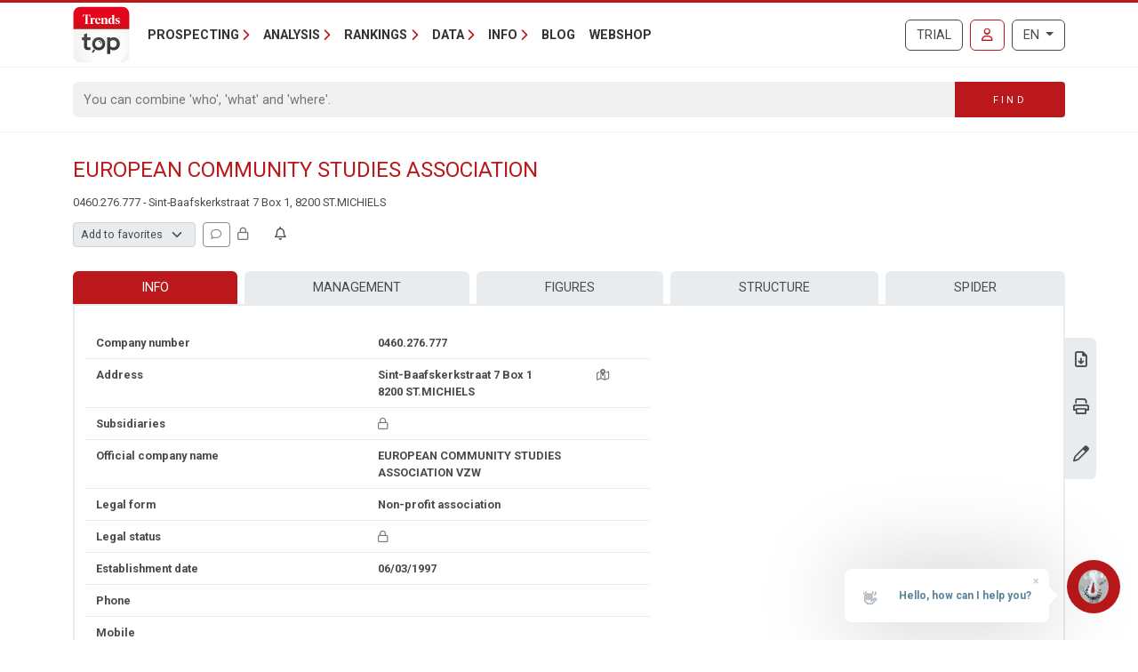

--- FILE ---
content_type: text/html; charset=utf-8
request_url: https://trendstop.knack.be/en/detail/460276777/european-community-studies-association.aspx
body_size: 18959
content:

<!doctype html>
<html lang="en">
<head><meta charset="utf-8" /><meta name="description" content="Consult contact data, management and key figures for EUROPEAN COMMUNITY STUDIES ASSOCIATION (0460.276.777) from St.Michiels (8200) and other companies in sector Clubs and associations." /><meta name="viewport" content="width=device-width, initial-scale=1.0" /><meta name="content-language" content="en" /><link rel="canonical" href="https://trendstop.knack.be/en/detail/460276777/european-community-studies-association.aspx"></link><title>
	EUROPEAN COMMUNITY STUDIES ASSOCIATION VZW - 0460.276.777 - St.Michiels (8200)
</title><meta name="author" content="Developed by Alistar for Roularta Business Information" /><link type="application/opensearchdescription+xml" rel="search" href="/integration/opensearch_trendstop.xml" title="Trends Top" />
    <script type="text/javascript">window.gdprAppliesGlobally=true;(function(){function a(e){if(!window.frames[e]){if(document.body&&document.body.firstChild){var t=document.body;var n=document.createElement("iframe");n.style.display="none";n.name=e;n.title=e;t.insertBefore(n,t.firstChild)}
    else{setTimeout(function(){a(e)},5)}}}function e(n,r,o,c,s){function e(e,t,n,a){if(typeof n!=="function"){return}if(!window[r]){window[r]=[]}var i=false;if(s){i=s(e,t,n)}if(!i){window[r].push({command:e,parameter:t,callback:n,version:a})}}e.stub=true;function t(a){if(!window[n]||window[n].stub!==true){return}if(!a.data){return}
        var i=typeof a.data==="string";var e;try{e=i?JSON.parse(a.data):a.data}catch(t){return}if(e[o]){var r=e[o];window[n](r.command,r.parameter,function(e,t){var n={};n[c]={returnValue:e,success:t,callId:r.callId};a.source.postMessage(i?JSON.stringify(n):n,"*")},r.version)}}
    if(typeof window[n]!=="function"){window[n]=e;if(window.addEventListener){window.addEventListener("message",t,false)}else{window.attachEvent("onmessage",t)}}}e("__tcfapi","__tcfapiBuffer","__tcfapiCall","__tcfapiReturn");a("__tcfapiLocator");(function(e){
    var t=document.createElement("script");t.id="spcloader";t.type="text/javascript";t.async=true;t.src="https://sdk.privacy-center.org/"+e+"/loader.js?target="+document.location.hostname;t.charset="utf-8";var n=document.getElementsByTagName("script")[0];n.parentNode.insertBefore(t,n)})("0c7f196f-0b85-4850-bfd5-f5512ebf3f5d")})();</script>


<script>window.didomiConfig = { cookies: { group: { enabled: true, customDomain: 'myprivacy.roularta.be' } }, }; window.didomiEventListeners = window.didomiEventListeners || [];</script>

<script>
    bcChannelIdentifier = "Site-Trendstop-EN.roularta.blueconic.net";
    (function () {
        var bcScript = document.createElement('script'); bcScript.async = true; bcScript.src = "https://e093.knack.be/script.js"; (document.getElementsByTagName('head')[0] || document.getElementsByTagName('body')[0]).appendChild(bcScript);
    })();
</script>

<link href="https://fonts.googleapis.com/css?family=Roboto:400,700&amp;display=swap" rel="stylesheet" /><link href="/dist/main/assets/core?v=PFuCIQAn3T8ituXiGe6WUVt6bv8W-ZMx5hMC3Dr9rDE1" rel="stylesheet"/>

    <link rel="stylesheet" href="https://cdnjs.cloudflare.com/ajax/libs/slick-carousel/1.9.0/slick.min.css" integrity="sha256-UK1EiopXIL+KVhfbFa8xrmAWPeBjMVdvYMYkTAEv/HI=" crossorigin="anonymous"/>

    <script src="/js/jquery-3.5.1.min.js"></script>
    

<link rel="apple-touch-icon" href="/img/favicons/apple-touch-icon.png">
<link rel="icon" type="image/png" sizes="32x32" href="/img/favicons/favicon-32x32.png">
<link rel="icon" type="image/png" sizes="16x16" href="/img/favicons/favicon-16x16.png">
<link rel="manifest" href="/img/favicons/site.webmanifest">
<link rel="mask-icon" href="/img/favicons/safari-pinned-tab.svg" color="#5bbad5">
<link rel="shortcut icon" href="/img/favicons/favicon.ico">
<meta name="apple-mobile-web-app-title" content="Trends Top">
<meta name="application-name" content="Trends Top">
<meta name="msapplication-TileColor" content="#da532c">
<meta name="msapplication-config" content="/img/favicons/browserconfig.xml">
<meta name="theme-color" content="#ffffff">

    
<script>
var dataLayer = dataLayer || [];
dataLayer.push({'userId': ''});
dataLayer.push({'loginCode': ''});
dataLayer.push({'loginType': ''});
dataLayer.push({'companyNumber': '460276777'});
dataLayer.push({'internalCampaign': ''});
dataLayer.push({'internalContent': ''});
</script>
<!-- Google Tag Manager 1 -->
<script>(function(w,d,s,l,i){w[l]=w[l]||[];w[l].push({'gtm.start':
new Date().getTime(),event:'gtm.js'});var f=d.getElementsByTagName(s)[0],
j=d.createElement(s),dl=l!='dataLayer'?'&l='+l:'';j.async=true;j.src=
'https://www.googletagmanager.com/gtm.js?id='+i+dl;f.parentNode.insertBefore(j,f);
})(window,document,'script','dataLayer','GTM-NMSCLCZ');</script>
<!-- Google Tag Manager 2 -->
<script>(function(w,d,s,l,i){w[l]=w[l]||[];w[l].push({'gtm.start':
new Date().getTime(),event:'gtm.js'});var f=d.getElementsByTagName(s)[0],
j=d.createElement(s),dl=l!='dataLayer'?'&l='+l:'';j.async=true;j.src=
'https://www.googletagmanager.com/gtm.js?id='+i+dl;f.parentNode.insertBefore(j,f);
})(window,document,'script','dataLayer','GTM-WRBPKLCL');</script>
<!-- End Google Tag Manager -->

<script type="didomi/javascript" data-vendor="didomi:google" async src="https://securepubads.g.doubleclick.net/tag/js/gpt.js"></script>
<script type="didomi/javascript" data-vendor="didomi:google">
    window.googletag = window.googletag || { cmd: [] };
    googletag.cmd.push(function () {
        var mapping_BANNER_ABOVE = googletag.sizeMapping().addSize([320,0], [[300,75]]).addSize([980,0], [[980,150], [960,150],[970,250],[840,150],[840,250],[728,90]]).build();
        var adSlot = googletag
            .defineSlot(
                '/21768925892/4667_I000/4667_I0270', [970, 250], 'BANNER_ABOVE')
            .addService(googletag.pubads());
        adSlot.defineSizeMapping(mapping_BANNER_ABOVE);
        adSlot.setTargeting('AdType', ['BANNER_ABOVE']);
        googletag.enableServices();
        window.customGoogleAds.setupCallbacks();
        window.customGoogleAds.setupResizeRefresh();
    });
    googletag.cmd.push(function () {
        initPageTargeting();
    });
</script>
</head>
<body id="body" ondragstart="return false" onselectstart="return false" class="nosel">


<!-- Google Tag Manager 1 (noscript) -->
<noscript>
    <iframe src="https://www.googletagmanager.com/ns.html?id=GTM-NMSCLCZ"
            height="0" width="0" style="display:none;visibility:hidden">
    </iframe>
</noscript>
<!-- Google Tag Manager 2 (noscript) -->
<noscript>
    <iframe src="https://www.googletagmanager.com/ns.html?id=GTM-WRBPKLCL"
            height="0" width="0" style="display:none;visibility:hidden">
    </iframe>
</noscript>
<!-- End Google Tag Manager (noscript) -->










<form method="post" action="/en/detail/460276777/european-community-studies-association.aspx" id="Form1">
<div class="aspNetHidden">
<input type="hidden" name="__EVENTTARGET" id="__EVENTTARGET" value="" />
<input type="hidden" name="__EVENTARGUMENT" id="__EVENTARGUMENT" value="" />
<input type="hidden" name="__VIEWSTATE" id="__VIEWSTATE" value="inP6r550m2n5OOZVx8SO0Taxe4N9qWNnGaRK7yyecSFAbiDT4CJU87cZ+ViHuYZF/HiCv3DWrYozji2mrb3wPKe3fXMjDv/lPqvC79VIy4y0JReY1XixR37MLU3PBNYoqLLOnG9BZtd4arFAU3d34Aq+qLujJpwOS3RwWKesLo2TuJ/4rxr3ODBVovNxapgNXsiZEhyLzBQqKrbtg+pTucG6eo+gQG4ucirj7Suxoh7BwKeRyrAmZNv8Z+turio4gUohj2nNkOhSFxvO/qmCgP86UIbY/uYuJ+yKlFdzt8Iic1ODHtkbKNOyhgwDVAt/hYfbJ1HyqxOifD4X3XNV5bXFQv5M1F2Px66YYsN8dIHC+L12+b3pwWDSIRCqsAorLR+21XOzi7K42/VtA69LVvkGBA40gxqLHxUJnRQnxsbWCGuJ1QEaNtpSFi6Ap9g7+Huwk1O5nD7w0hcPO0hePb/50B3/+FHoljnpdDpMQO8rO3xor7umZuslU4DnvQamQ0lZ7C5fbW1G7tMjotxVgd4/SfYqR0KHDtnxWK597VAYMhtC/WUd2YxGw874NTWUhJYNIQ==" />
</div>

<script type="text/javascript">
//<![CDATA[
var theForm = document.forms['Form1'];
if (!theForm) {
    theForm = document.Form1;
}
function __doPostBack(eventTarget, eventArgument) {
    if (!theForm.onsubmit || (theForm.onsubmit() != false)) {
        theForm.__EVENTTARGET.value = eventTarget;
        theForm.__EVENTARGUMENT.value = eventArgument;
        theForm.submit();
    }
}
//]]>
</script>


<script src="/WebResource.axd?d=pynGkmcFUV13He1Qd6_TZGXdaaHuWIjk3D45U97EH-dcN45XWKLcLkbXOnVZ68r7GxJbWg2&amp;t=638901608248157332" type="text/javascript"></script>


<script type="text/javascript">
//<![CDATA[
var btw='460276777';var vat=460276777;var companyName='';var serverVars={lc:'en',cc:'en-GB',lo:false,nf:false,quickSearchHowToMessage:'Enter as keyword first.'};;var Language='EN';var Features = [11,12,13];var MultilangLabels = {"modal.close":"Close","modal.save":"Save","modal.continue":"Continue","modal.erase":"Remove","companydetail.vatinlist.intro":"This company figures in these saved lists:","companydetail.vatinlist.tooltip":"Click to check in which of your saved prospect lists or client analysis this company figures.","companydetail.vatinlist.button-text":"In your lists","query.type.1":"GeoTop - Client Analysis","query.type.5":"ProspectFinder","company.detail.lookalike.title":"Similar companies","company.detail.lookalike.locked-info":"This feature is available for Marketing, Finance and Business Logins. <a href=\"/order.aspx?int_campaign=lookalike\" target=\"_blank\">Order</a>","company.detail.lookalike.intro-html":"Trends Top found these <b>similar companies</b> based on their key characteristics. Click on the name to view the profile or find other lookalikes.","company.detail.lookalike.outro-html":"<i>You want more specific lookalikes?</i><br /><b>ProspectFinder</b> allows you to further refine our selection of similar companies. Use <b>GeoTop</b> to do this based on the profile of your existing customers.","company.detail.lookalike.btn-open":"Check similar companies","company.detail.lookalike.btn-start-pf":"Launch ProspectFinder","company.detail.lookalike.btn-start-gt":"Launch GeoTop","company.detail.personaldata.title":"Personal follow-up","company.detail.personaldata.locked-info":"A <a href=\"/order.aspx?int_campaign=comment\" target=\"_blank\">Marketing Login</a> will allow you to add a personal comment for this company.","company.detail.typification.select":"Add to favorites","company.detail.typification.editlink":"» Define labels for favorites.","company.detail.typification.loggedin":"Add your personal classification for this company. You can then sort lists and select companies based on this classification. Your personal classification will only be visible to yourself (linked to your login)","company.detail.typification.none":"(none)","company-detail-personaldata-comments":"Add your personal comment.","company.detail.comment.loggedin":"Add/change your personal comment for this company. You can then sort lists and select companies based on this comment. Your personal comment will only be visible to yourself (linked to your login)","company_followup_title":"Alert","company-alert-anonymous":"With a login you can add a company, sector or zipcode to your alerts.","company_detail_companyalertbutton-tooltip":"Ad {0}, the sector or zipcode to your alertservice","company_followup_help":"You can add companies from any results list or company profile to the alert service or even upload multiple companies in one time <a href=\"/tools/followup/default.aspx\">(company numbers)</a>.","company_followup_intro":"Add company, sector or zipcode to alertservice in order to receive updates by mail.","company_followup_type_company":"Company","company_followup_type_sector":"Sector","company_followup_type_postal":"Zipcode","company_followup_tooltip_notactive":"Not in alert","company_followup_tooltip_active":"In alert","message.info.saved":"Saved","message.info.pleasewait":"Please wait..."};//]]>
</script>

<div class="aspNetHidden">

	<input type="hidden" name="__VIEWSTATEGENERATOR" id="__VIEWSTATEGENERATOR" value="5C2B091C" />
	<input type="hidden" name="__VIEWSTATEENCRYPTED" id="__VIEWSTATEENCRYPTED" value="" />
	<input type="hidden" name="__EVENTVALIDATION" id="__EVENTVALIDATION" value="55kUn5lhPn8Y97TDiyu0FAb7vVMm71Tt1T7K1OQj6HdhLnyQ/7wdcUKx1BuBMLg67mpD9czkK59PWMvPfQkCU9ndvm6EpG2+28K2mjgSk3aXnDlK" />
</div>
    <input type="submit" name="ctl00$TrapEnter" value="" onclick=" return false; ;WebForm_DoPostBackWithOptions(new WebForm_PostBackOptions(&quot;ctl00$TrapEnter&quot;, &quot;&quot;, true, &quot;&quot;, &quot;&quot;, false, false))" id="TrapEnter" />
    
<header>
    <div class="container">
        <nav class="navbar navbar-expand-lg navbar-light">
            <div class="nt-header__logo">
                <a href="/en/home.aspx" class="navbar-brand"><img src="/img/logos/app/trendstop.svg" alt="Trends Top" class="logo img-fluid " /></a>
            </div>
            <div class="d-lg-none flex-fill text-end">
                
<a id="RequestTrialLink" class="btn btn-outline-secondary text-uppercase ms-lg-1 ms-xl-2 d-lg-none d-xl-inline-block" rel="nofollow" href="/en/trial.aspx?int_campaign=trial&amp;int_content=loginblock">Trial</a><a href="/en/signin.aspx?returnUrl=%2fen%2fdetail%2f460276777%2feuropean-community-studies-association.aspx" id="SignInLink" rel="nofollow" class="btn btn-outline-primary text-uppercase ms-1 ms-sm-2 ms-lg-1 ms-xl-2" title="Sign in">
        <i class="far fa-user"></i>
    </a>

            </div>
            <button class="navbar-toggler collapsed pe-0" type="button"
                data-bs-toggle="collapse" data-bs-target="#navbarContent"
                aria-controls="navbarSupportedContent" aria-expanded="false"
                aria-label="Toggle navigation">
                <span class="icon-bar top-bar"></span>
                <span class="icon-bar middle-bar"></span>
                <span class="icon-bar bottom-bar"></span>
            </button>
            <div class="collapse navbar-collapse mb-4 mb-lg-0 mx-2 mx-sm-0" id="navbarContent">
                
<div class="" style="display: flex; flex-flow: row nowrap; flex: 1 0 auto;">
    <ul class="navbar-nav mr-auto">
        
                <li class="nav-item dropdown"><a class="nav-link dropdown-toggle" id="navbarDropdown-0" role="button" data-bs-toggle="dropdown" aria-haspopup="true" aria-expanded="false">Prospecting</a>
                
                        <div class="dropdown-menu" aria-labelledby="navbarDropdown-0">
                    
                        <a class="dropdown-item" href="/en/tools/create-prospect-list-1228.aspx">Create prospect list</a>
                    
                        <a class="dropdown-item" href="/en/tools/list-enrichment-1232.aspx">List enrichment</a>
                    
                        <a class="dropdown-item" href="/en/tools/client-analysis-1082.aspx">Find cient lookalikes</a>
                    
                        <a class="dropdown-item" href="/en/tools/salesteam-management-1155.aspx">Salesteam Management</a>
                    
                        <a class="dropdown-item" href="/en/trainings-1191.aspx">Trainings</a>
                    
                        </div>
                    
                </li>
            
                <li class="nav-item dropdown"><a class="nav-link dropdown-toggle" id="navbarDropdown-1" role="button" data-bs-toggle="dropdown" aria-haspopup="true" aria-expanded="false">Analysis</a>
                
                        <div class="dropdown-menu" aria-labelledby="navbarDropdown-1">
                    
                        <a class="dropdown-item" href="/en/tools/search-vat-number-1229.aspx">Search VAT number</a>
                    
                        <a class="dropdown-item" href="/en/tools/search-annual-accounts-1231.aspx">Search annual accounts</a>
                    
                        <a class="dropdown-item" href="/en/tools/benchmark-companies-1083.aspx">Benchmark companies</a>
                    
                        <a class="dropdown-item" href="/en/tools/monitor-companies-1169.aspx">Monitor companies</a>
                    
                        <a class="dropdown-item" href="/en/tools/spider-company-networks-1236.aspx">Spider - Company networks</a>
                    
                        <a class="dropdown-item" href="/en/tools/analyze-market-1081.aspx">Analyze market</a>
                    
                        <a class="dropdown-item" href="/en/tools/client-analysis-1082.aspx">Client analysis</a>
                    
                        <a class="dropdown-item" href="/en/business-report-1084.aspx">Business Report</a>
                    
                        <a class="dropdown-item" href="/en/sector-top-1179.aspx">Sector Top</a>
                    
                        <a class="dropdown-item" href="/en/municipal-top-1180.aspx">Municipal Top</a>
                    
                        <a class="dropdown-item" href="/en/stats-1230.aspx">Stats</a>
                    
                        </div>
                    
                </li>
            
                <li class="nav-item dropdown"><a class="nav-link dropdown-toggle" id="navbarDropdown-2" role="button" data-bs-toggle="dropdown" aria-haspopup="true" aria-expanded="false">Rankings</a>
                
                        <div class="dropdown-menu" aria-labelledby="navbarDropdown-2">
                    
                        <a class="dropdown-item" href="/en/figure/r999/turnover.aspx">Turnover</a>
                    
                        <a class="dropdown-item" href="/en/sector.aspx">Sectors</a>
                    
                        <a class="dropdown-item" href="/en/nace.aspx">Nacebel</a>
                    
                        <a class="dropdown-item" href="/en/gg.aspx">Golden Pages</a>
                    
                        <a class="dropdown-item" href="/en/figures.aspx">Key figures</a>
                    
                        </div>
                    
                </li>
            
                <li class="nav-item dropdown"><a class="nav-link dropdown-toggle" id="navbarDropdown-3" role="button" data-bs-toggle="dropdown" aria-haspopup="true" aria-expanded="false">Data</a>
                
                        <div class="dropdown-menu" aria-labelledby="navbarDropdown-3">
                    
                        <a class="dropdown-item" href="/en/prospecting-1233.aspx">Prospecting</a>
                    
                        <a class="dropdown-item" href="/en/enrichment-1227.aspx">Enrichment</a>
                    
                        <a class="dropdown-item" href="/en/tailor-made-1226.aspx">Tailor-Made</a>
                    
                        <a class="dropdown-item" href="/en/integrations-api-1085.aspx">Integrations & API</a>
                    
                        </div>
                    
                </li>
            
                <li class="nav-item dropdown"><a class="nav-link dropdown-toggle" id="navbarDropdown-4" role="button" data-bs-toggle="dropdown" aria-haspopup="true" aria-expanded="false">Info</a>
                
                        <div class="dropdown-menu" aria-labelledby="navbarDropdown-4">
                    
                        <a class="dropdown-item" href="/en/faq">FAQ</a>
                    
                        <a class="dropdown-item" href="/en/about-trends-top-1096.aspx">About Trends Top</a>
                    
                        <a class="dropdown-item" href="/en/agenda-1102.aspx">Agenda</a>
                    
                        <a class="dropdown-item" href="/en/trainings-1191.aspx">Training</a>
                    
                        <a class="dropdown-item" href="/en/contact-1098.aspx">Contact</a>
                    
                        </div>
                    
                </li>
            
        <li class="nav-item"><a href="/en/ontop/general.aspx" id="BlogLink" class="nav-link">Blog</a></li>
        <li class="nav-item"><a href="/en/trendstop-pricing.aspx" id="WebshopLink" class="nav-link">Webshop</a></li>
    </ul>
</div>

                <div class="d-none d-lg-inline">
                    
<a id="RequestTrialLink" class="btn btn-outline-secondary text-uppercase ms-lg-1 ms-xl-2 d-lg-none d-xl-inline-block" rel="nofollow" href="/en/trial.aspx?int_campaign=trial&amp;int_content=loginblock">Trial</a><a href="/en/signin.aspx?returnUrl=%2fen%2fdetail%2f460276777%2feuropean-community-studies-association.aspx" id="SignInLink" rel="nofollow" class="btn btn-outline-primary text-uppercase ms-1 ms-sm-2 ms-lg-1 ms-xl-2" title="Sign in">
        <i class="far fa-user"></i>
    </a>

                </div>
                <div class="ms-lg-1 ms-xl-2 mt-2 mt-lg-0">
                    
<div class="btn-group">
    <button type="button" class="btn btn-outline-secondary dropdown-toggle" data-bs-toggle="dropdown" aria-haspopup="true" aria-expanded="false">
        EN
    </button>
    <div class="dropdown-menu dropdown-menu-lg-end">
        
                <a rel="nofollow" class="dropdown-item " href="/nl/detail/460276777/european-community-studies-association.aspx">Nederlands</a>
            
                <a rel="nofollow" class="dropdown-item " href="https://trendstop.levif.be/fr/detail/460276777/european-community-studies-association.aspx">Français</a>
            
                <a rel="nofollow" class="dropdown-item active" href="/en/detail/460276777/european-community-studies-association.aspx">English</a>
            
    </div>
</div>

                </div>
            </div>
        </nav>
    </div>
    
        <div class="nt-search-form">
            <div class="container">
                <div class="my-2 my-lg-3 js-quicksearch-wrapper">
                    <div class="input-group">
                        <input name="ctl00$Header1$SearchFieldHeader" type="search" id="SearchFieldHeader" class="form-control nt-search-form__form-box js-quicksearch-input" aria-label="Search" maxlength="100" placeholder="You can combine &#39;who&#39;, &#39;what&#39; and &#39;where&#39;." />
                        <span class=" js-quicksearch-submit nt-search-form__form-btn-wrap btn">
                            <span class="input-group-text">
                                <i class="fa fa-search fa-flip-horizontal col-12 d-md-none" aria-hidden="true"></i>
                                <span class="nt-search-form__form-desktop-btn col-md-12 d-none d-md-block">
                                    Find
                                </span>
                            </span>
                        </span>
                    </div>
                </div>
            </div>
        </div>
    
</header>

    <main class="container mt-4 mb-4">
        
        
        
        
        

<div id="BANNER_ABOVE" class="nt-google-ad-container nt-google-ad-container--not-loaded">
    <script type="didomi/javascript" data-vendor="didomi:google">
        googletag.cmd.push(function () {
            googletag.display('BANNER_ABOVE');
        });
    </script>
</div>
<div class="nt-detail__page">

    <div
        id="js-vue--company-detail"
        data-vat-number="460276777"
        data-company-name="EUROPEAN COMMUNITY STUDIES ASSOCIATION"
        data-show-all-components="1"></div>
<div class="d-flex justify-content-between mb-2">
    <div
        id="namePart"
        class="flex-grow-1 pe-2 nt-detail--company">
        <h1 class="nt-detail--company-name">
            
            <span id="CompanyNameLabel">EUROPEAN COMMUNITY STUDIES ASSOCIATION</span>
        </h1>
        <div>
            <span class="d-none d-md-inline small">
            &#48;&#52;6&#48;.&#50;&#55;&#54;&#46;&#55;&#55;&#55; - &#83;&#105;n&#116;-&#66;&#97;&#97;&#102;&#115;&#107;&#101;&#114;&#107;&#115;tr&#97;&#97;&#116; 7 Box 1, &#56;&#50;0&#48; &#83;&#84;.&#77;I&#67;&#72;&#73;&#69;&#76;&#83;
            </span>

        </div>

    </div>
    <div class="nt-detail_intro-logo">
        
    </div>
</div>
<div id="teleport-target--company-header" style="min-height:29px" class="mb-4"></div>







<section class="position-relative">
    <div class="nt-detail__side-block--right d-none d-md-block">
        <div class="nt-detail__side-block-btns--right">
            
                <div class="nt-detail__side-block-btn--right">
                    <a id="BusinessReportLink" title="Download Business Report for EUROPEAN COMMUNITY STUDIES ASSOCIATION." href="/en/orderbusinessreport.aspx?vat=460276777">
                        <i class="fa-regular fa-file-download"></i>
                    </a>
                </div>
            
            
                <div class="info-layer-container">
                    
                        <div class="info-layer company-pdf">
                            Get a <a href="/order.aspx?int_campaign=detail-fiche&int_content=print-pdf" target="_blank">login</a> in order to download company profiles in PDF.
                        </div>
                    
                    <div class="nt-detail__side-block-btn--right">
                        <a id="CompanyPdfLink" target="_blank">
                            <i class="fa-regular fa-print"></i>
                        </a>
                    </div>
                </div>
            
            
                <div class="nt-detail__side-block-btn--right">
                    <a id="CompanyUpdateLink" title="Change data" href="/en/detail/460276777/european-community-studies-association/update.aspx">
                        <i class="fa-regular fa-pen"></i>
                    </a>
                </div>
            
            
        </div>
    </div>
</section>

<section class="position-relative mt-4">
    
    

<nav class="tt-company-tabs">
    <ul class="nav nav-fill">
        
                <li class="nav-item">
                    <a href=/en/detail/460276777/european-community-studies-association.aspx class="nav-link active">Info</a>
                </li>
            
                <li class="nav-item">
                    <a href=/en/detail/460276777/european-community-studies-association/management.aspx class="nav-link" rel="nofollow">Management</a>
                </li>
            
                <li class="nav-item">
                    <a href=/en/detail/460276777/european-community-studies-association/figures.aspx class="nav-link" rel="nofollow">Figures</a>
                </li>
            
                <li class="nav-item">
                    <a href=/en/detail/460276777/european-community-studies-association/childmaster.aspx class="nav-link" rel="nofollow">Structure</a>
                </li>
            
                <li class="nav-item">
                    <a href=/en/detail/460276777/european-community-studies-association/spider.aspx class="nav-link" rel="nofollow">Spider</a>
                </li>
            
    </ul>
</nav>

        <div class="tab-content" id="nav-tabContent">
            

<div class="nt-body-block__body">
<div class="row">
    <div class="col-md-7">
        
            <div class="row nt-detail__row">
                <div class="col-6">
                    Company number
                </div>
                <div class="col-6">
                    &#48;&#52;6&#48;.&#50;&#55;&#54;&#46;&#55;&#55;&#55;
                </div>
            </div>
        
        <div class="row nt-detail__row">
            <div class="col-6">
                Address
            </div>
            <div class="col-4">
                
                
                <span id="AddressLabel">&#83;&#105;n&#116;-&#66;&#97;&#97;&#102;&#115;&#107;&#101;&#114;&#107;&#115;tr&#97;&#97;&#116; 7 Box 1<br />&#56;&#50;0&#48; &#83;&#84;.&#77;I&#67;&#72;&#73;&#69;&#76;&#83;</span>
            </div>
            <div class="col-2 text-center d-print-none">
                <a id="MapLink" title="Map + route" rel="nofollow" href="/en/detail/460276777/european-community-studies-association/map.aspx">
                    <i class="fa-regular fa-map-location-dot text-muted"></i>
                </a>
            </div>
        </div>
        <div class="row nt-detail__row">
            <div class="col-6">
                Subsidiaries
            </div>
            <div class="col-6">
                <a id="BranchOffices" class="aspNetDisabled"> <i class="fa-regular fa-lock text-muted tooltip-to-dialog" aria-hidden="true" data-dialogbody="A &lt;a href=&quot;/order.aspx?int_campaign=detail-fiche&amp;int_content=branchoffices&quot; target=&quot;_blank&quot;>login&lt;/a> allows you to display the known branch offices." data-dialogtitle="Branch offices"></i></a>
            </div>
        </div>
        <div class="row nt-detail__row">
            <div class="col-6">
                Official company name
            </div>
            <div class="col-6">
                <span id="StatNameLabel">&#69;&#85;R&#79;P&#69;&#65;&#78;&#32;&#67;&#79;&#77;&#77;&#85;&#78;IT&#89;&#32;&#83;T&#85;D&#73;E&#83;&#32;&#65;S&#83;OCI&#65;&#84;&#73;&#79;&#78;</span>&nbsp;&#86;&#90;W
            </div>
        </div>
        
            <div class="row nt-detail__row">
                <div class="col-6">
                    Legal form
                </div>
                <div class="col-5">
                    &#78;&#111;n&#45;p&#114;&#111;&#102;&#105;&#116;&#32;&#97;&#115;&#115;&#111;ci&#97;&#116;&#105;o&#110;
                </div>
                <div class="col-1 d-print-none">
                    <div class="float-end text-muted small text-nowrap">
                        
                    </div>
                </div>
            </div>
        
        
        <div class="row nt-detail__row">
            <div class="col-6">
                Legal status
            </div>
            <div class="col-6" id="status">
                <span id="CompanyStatusDescriptionLabel"><i class="fa-regular fa-lock text-muted tooltip-to-dialog" aria-hidden="true" data-dialogbody="Get a &lt;a href=&quot;/order.aspx?int_campaign=detail-fiche&amp;int_content=status&quot; target=&quot;_blank&quot;>paid login&lt;/a> in order to see the legal status." data-dialogtitle="Legal status"></i></span>
            </div>
        </div>
        <div class="row nt-detail__row">
            <div class="col-6">
                Establishment date
            </div>
            <div class="col-6">
                06/03/1997
            </div>
        </div>
        <div class="row nt-detail__row">
            
<div class="col-6">
    Phone
</div>
<div class="col-3 col-lg-4" id="telephone">
    <span id="TelephoneLabel"></span>
</div>
<div class="col-3 col-lg-2 text-center">
    
</div>

        </div>
        <div class="row nt-detail__row">
            
<div class="col-6">
    Mobile
</div>
<div class="col-3 col-lg-4" id="telephone">
    <span id="TelephoneLabel"></span>
</div>
<div class="col-3 col-lg-2 text-center">
    
</div>

        </div>
        <div class="row nt-detail__row">
            <div class="col-6">
                Email
            </div>
            <div class="col-6" id="email">
                
                
            </div>
        </div>
        <div class="row nt-detail__row">
            <div class="col-6">
                Website
            </div>
            <div class="col-6">
                
                
            </div>
        </div>
    </div>
    <div class="col-5 d-none d-md-block">
        
    </div>
</div>
<div class="row">
    <div class="col-md-7">
        <div class="row nt-detail__row d-print-none">
            <div class="col-6">
                Social networks
            </div>
            <div class="col-6 nt-detail__social-link">
                





            </div>
        </div>
        <div class="row nt-detail__row">
            <div class="col-6">
                Sector
            </div>
            <div class="col-6">
                <a id="SectorLink" href="/en/sector/org/clubs-and-associations.aspx">Clubs and associations</a>
            </div>
        </div>
        
        
            <div class="row nt-detail__row">
                <div class="col-6">
                    Nacebel
                </div>
                <div class="col-6">
                    <a id="NaceLink" title="Activities of other membership organisations n.e.c. (94990)" class="prevent-tooltip" href="/en/nace/94990/activities-of-other-membership-organisations-n-e-c-.aspx">Activities of other membership organisations n.e.c. (94990)</a>
                </div>
            </div>
        
        
        <div class="row nt-detail__row d-print-none">
            <div class="col-6">
                Import / Export
            </div>
            <div class="col-6">
                <div class="collapse-toggle-holder d-print-none">
                    <a id="import-export-toggle" class="bs-collapse-toggle" data-bs-toggle="collapse" href="#import-export" role="button" aria-expanded="false" aria-controls="import-export">
                        <i class="fas fa-plus"></i>
                    </a>
                </div>
            </div>
        </div>
        <div class="row nt-detail__row d-print-none collapse" id="import-export" data-toggler="import-export-toggle">
            <div class="col-6">
                <h5>
                    Import:
                </h5>
                


                No data
            </div>
            <div class="col-6">
                <h5>
                    Export:
                </h5>
                


                No data
            </div>
        </div>
    </div>
    <div class="w-100 d-none d-print-block"></div>
    <div class="col-md-5">
        
            <div class="row nt-detail__row">
                <div class="col-6 nt-detail__col">
                    Joint committee
                </div>
                <div class="col-6 text-md-end nt-detail__col">
                    <i class="fa-regular fa-lock text-muted tooltip-to-dialog" aria-hidden="true" data-dialogbody="Get a &lt;a href=&quot;/order.aspx?int_campaign=detail-fiche&amp;int_content=committee&quot; target=&quot;_blank&quot;>login&lt;/a> in order to see the joint committee." data-dialogtitle="Joint committee"></i>
                </div>
            </div>
        
        
            <div class="row nt-detail__row">
                <div class="col-6 nt-detail__col">
                    Staff class
                </div>
                <div class="col-6 text-md-end nt-detail__col">
                    <i class="fa-regular fa-lock text-muted tooltip-to-dialog" aria-hidden="true" data-dialogbody="Get a &lt;a href=&quot;/order.aspx?int_campaign=detail-fiche&amp;int_content=staffclass&quot; target=&quot;_blank&quot;>paid login&lt;/a> in order to see the staff class." data-dialogtitle="Staff class"></i>
                </div>
            </div>
        
        <div class="row nt-detail__row">
            <div class="col-6 nt-detail__col">
                Active B2B
            </div>
            <div class="col-6 text-md-end nt-detail__col">
                Unknown
            </div>
        </div>
        <div class="row nt-detail__row">
            <div class="col-6 nt-detail__col">
                Active B2C
            </div>
            <div class="col-6 text-md-end nt-detail__col">
                Unknown
            </div>
        </div>
        
        <div class="row nt-detail__row">
            <div class="col-6 nt-detail__col">
                Family business
            </div>
            <div class="col-6 text-md-end nt-detail__col">
                <i class="fa-regular fa-lock text-muted tooltip-to-dialog" aria-hidden="true" data-dialogbody="Get a &lt;a href=&quot;/order.aspx?int_campaign=detail-fiche&amp;int_content=familybusiness&quot; target=&quot;_blank&quot;>login&lt;/a> in order to see the family business flag (when known)." data-dialogtitle="Family business"></i>
            </div>
        </div>
        
    </div>
</div>
</div>

        </div>
    
</section>




    <section class="position-relative mt-4 d-md-none">
        
        <div class="nt-widget__title">
            TOP & SECTOR RANKINGS
        </div>
        <div class="nt-widget__content">
            
        </div>
    </section>



<section class="mt-4">
    
    <div class="d-none d-lg-block nt-print-force-show">
            <div class="row">
                <div class="col-6">
                    <div class="tt-tab-title">
                        Score
                    </div>
                </div>
                

                    <div class="col-6">
                        <div class="tt-tab-title float-end">
                            Credit advice
                        </div>
                    </div>
                
            </div>
            <div class="row me-0 ms-0">
                <div class="col-12">
                    <div class="row nt-body-block__body p-0">
                        <div id="RatingPanelAlertIndicatorA" class="col-12 col-md-6 nt-detail__score-block">
                            <div class="row nt-body-block__body-inside nt-detail__score pb-3 pt-4">
                                
    <div class="col-12 col-sm-3 nt-body-block__body-inside-img-col">
        <div class="row">
            <div class="col-12">
                <div class="nt-detail__visual-widget-title">
                    <div class="text-truncate">
                        <span>
                            SCORE
                        </span>
                    </div>
                </div>

            </div>
        </div>
        <div class="row nt-detail__score-20-block nt-body-block__body">
            <div class="col-12 text-center pt-2 pb-2">
                <div class="nt-detail__score-20--result">
                    ?
                </div>
                <div class="nt-detail__score-20--max">/20</div>
            </div>
        </div>
    </div>
    <div class="col-12 col-sm-9  nt-detail__score-20--info">
        <div class="mt-4">
            <a target="_blank" href="/order.aspx?int_campaign=detail-fiche&int_content=dashrating">With a Marketing Login you see a 3 position score. A Finance or Business Login displays a 20 position score.</a>
        </div>
    </div>




                            </div>
                        </div>
                        

                            <div class="col-12 col-md-6">
                                <div class="row nt-body-block__body-inside nt-detail-credit pb-3 pt-4">
                                    
<div class="col-12 col-sm-3 nt-body-block__body-inside-img-col nt-detail-credit--sign">
    <div class="row">
        <div class="col-12">
            <div class="nt-detail__visual-widget-title">
                <div class="text-truncate">
                    <span>
                        Credit
                    </span>
                </div>
            </div>
        </div>
    </div>
    <div class="row nt-detail-credit--img-block nt-body-block__body">
        <div class="col-12 text-center pt-2 pb-2">
            <i class="fas fa-euro-sign nt-detail-credit__text--" style="font-size: 7rem;"></i>
        </div>
    </div>
</div>
<div class="col-12 col-sm-9 nt-detail-credit--info">
    
        <div>
            <a target="_blank" href="/order.aspx?int_campaign=detail-fiche&int_content=dashrating">With a Finance or Business Login you get the credit advice + trend.</a>
        </div>
        <div class="nt-detail-credit__amount-block nt-detail-credit__background--no-access">
            <span class="nt-detail-credit__amount">
                <span>
                    € ... ... ...,..
                </span>
                &nbsp;
                <i class="fa-solid fa-circle-info tooltip-to-dialog d-print-none" data-dialogbody="We display the credit advice for the individual company. Above you see the trend indicator compared to the previous advice and the average credit advice for all companies within the sector. The credit opinion is based on the score of the company, the analysis of its figures or those of similar companies." data-dialogtitle="Info"></i>
            </span>
        </div>
    
    
</div>

                                </div>
                            </div>
                        
                    </div>
                </div>
            </div>
    </div>
    
    <div class="mt-4 d-block d-lg-none d-print-none">
        <div class="nt-detail__score-block" style="border-right: none;">
            <div class="row">
                <div class="col-12">
                    <div class="tt-tab-title">
                        Score
                    </div>
                </div>
            </div>
            <div class="row">
                <div id="RatingPanelAlertIndicatorB" class="col-12">
                    <div class="nt-body-block__body nt-body-block__body--fixed-height" style="border-top-right-radius: 0.8rem;">
                        <div class="row nt-body-block__body-inside nt-detail__score">
                            
    <div class="col-12 col-sm-3 nt-body-block__body-inside-img-col">
        <div class="row">
            <div class="col-12">
                <div class="nt-detail__visual-widget-title">
                    <div class="text-truncate">
                        <span>
                            SCORE
                        </span>
                    </div>
                </div>

            </div>
        </div>
        <div class="row nt-detail__score-20-block nt-body-block__body">
            <div class="col-12 text-center pt-2 pb-2">
                <div class="nt-detail__score-20--result">
                    ?
                </div>
                <div class="nt-detail__score-20--max">/20</div>
            </div>
        </div>
    </div>
    <div class="col-12 col-sm-9  nt-detail__score-20--info">
        <div class="mt-4">
            <a target="_blank" href="/order.aspx?int_campaign=detail-fiche&int_content=dashrating">With a Marketing Login you see a 3 position score. A Finance or Business Login displays a 20 position score.</a>
        </div>
    </div>




                        </div>
                    </div>
                </div>
            </div>
        </div>
        
        <div class="nt-detail-credit-block">
            <div class="row">
                <div class="col-12">
                    <div class="tt-tab-title float-end">
                        Credit advice
                    </div>
                </div>
            </div>
            <div class="row">
                <div class="col-12">
                    <div class="nt-body-block__body nt-body-block__body--fixed-height nt-body-block__body--right">
                        <div class="row nt-body-block__body-inside nt-detail-credit">
                            
<div class="col-12 col-sm-3 nt-body-block__body-inside-img-col nt-detail-credit--sign">
    <div class="row">
        <div class="col-12">
            <div class="nt-detail__visual-widget-title">
                <div class="text-truncate">
                    <span>
                        Credit
                    </span>
                </div>
            </div>
        </div>
    </div>
    <div class="row nt-detail-credit--img-block nt-body-block__body">
        <div class="col-12 text-center pt-2 pb-2">
            <i class="fas fa-euro-sign nt-detail-credit__text--" style="font-size: 7rem;"></i>
        </div>
    </div>
</div>
<div class="col-12 col-sm-9 nt-detail-credit--info">
    
        <div>
            <a target="_blank" href="/order.aspx?int_campaign=detail-fiche&int_content=dashrating">With a Finance or Business Login you get the credit advice + trend.</a>
        </div>
        <div class="nt-detail-credit__amount-block nt-detail-credit__background--no-access">
            <span class="nt-detail-credit__amount">
                <span>
                    € ... ... ...,..
                </span>
                &nbsp;
                <i class="fa-solid fa-circle-info tooltip-to-dialog d-print-none" data-dialogbody="We display the credit advice for the individual company. Above you see the trend indicator compared to the previous advice and the average credit advice for all companies within the sector. The credit opinion is based on the score of the company, the analysis of its figures or those of similar companies." data-dialogtitle="Info"></i>
            </span>
        </div>
    
    
</div>

                        </div>
                    </div>
                </div>
            </div>
        </div>
        
    </div>
</section>


<!--dashboard benchmark-->
<section class="mt-4">
    <div class="row d-print-none">
        <div class="col-12 col-md-6">
            <div class="tt-tab-title">
                Benchmarks
            </div>
        </div>
        <div class="col-lg-6 d-print-none d-none d-lg-block">
            <div class="tt-tab-title text-bg-light float-end">
                <a href="/en/tools/benchmark/default.aspx?create=comp&vat=460276777&sector=ORG" class="" rel="nofollow">
                    Benchmark with another company
                </a>
            </div>
        </div>
    </div>
            <div class="nt-body-block__body nt-detail-benchmark__inner">
                <div class="pb-3">
                    Benchmark with sector median
                    <span class="d-print-none">
                        <i class="fa-solid fa-circle-question tooltip-to-dialog d-print-none" data-dialogbody="The benchmark shows the company result compared to the sector median for 5 important key figures. It&#39;s a comparison, not an individual appreciation. Click the respective header for a more detailed analysis. Benchmarks are for financial year 2024." data-dialogtitle="Info"></i>
                    </span>
                </div>
                <div class="row g-0">
                    
                            <div class="col-12 mt-2 my-2 col-sm mx-sm-2 nt-detail-benchmark__figure position-relative">
                                <div class="nt-detail__visual-widget-title">
                                    <div class="text-truncate">
                                        <span>Profitability</span>
                                    </div>
                                </div>
                                
                                    <div class="row nt-detail__compare--img-block nt-body-block__body mx-0">
                                        <div class="col-12 text-center pt-2 pb-2">
                                            <div class="rounded-circle nt-detail__info-circle">
                                            </div>
                                        </div>
                                    </div>
                                
                            </div>
                        
                            <div class="col-12 mt-2 my-2 col-sm mx-sm-2 nt-detail-benchmark__figure position-relative">
                                <div class="nt-detail__visual-widget-title">
                                    <div class="text-truncate">
                                        <span>Solvency</span>
                                    </div>
                                </div>
                                
                                    <div class="row nt-detail__compare--img-block nt-body-block__body mx-0">
                                        <div class="col-12 text-center pt-2 pb-2">
                                            <div class="rounded-circle nt-detail__info-circle">
                                            </div>
                                        </div>
                                    </div>
                                
                            </div>
                        
                            <div class="col-12 mt-2 my-2 col-sm mx-sm-2 nt-detail-benchmark__figure position-relative">
                                <div class="nt-detail__visual-widget-title">
                                    <div class="text-truncate">
                                        <span>Liquidity</span>
                                    </div>
                                </div>
                                
                                    <div class="row nt-detail__compare--img-block nt-body-block__body mx-0">
                                        <div class="col-12 text-center pt-2 pb-2">
                                            <div class="rounded-circle nt-detail__info-circle">
                                            </div>
                                        </div>
                                    </div>
                                
                            </div>
                        
                            <div class="col-12 mt-2 my-2 col-sm mx-sm-2 nt-detail-benchmark__figure position-relative">
                                <div class="nt-detail__visual-widget-title">
                                    <div class="text-truncate">
                                        <span>Added value</span>
                                    </div>
                                </div>
                                
                                    <div class="row nt-detail__compare--img-block nt-body-block__body mx-0">
                                        <div class="col-12 text-center pt-2 pb-2">
                                            <div class="rounded-circle nt-detail__info-circle">
                                            </div>
                                        </div>
                                    </div>
                                
                            </div>
                        
                            <div class="col-12 mt-2 my-2 col-sm mx-sm-2 nt-detail-benchmark__figure position-relative">
                                <div class="nt-detail__visual-widget-title">
                                    <div class="text-truncate">
                                        <span>Turnover</span>
                                    </div>
                                </div>
                                
                                    <div class="row nt-detail__compare--img-block nt-body-block__body mx-0">
                                        <div class="col-12 text-center pt-2 pb-2">
                                            <div class="rounded-circle nt-detail__info-circle">
                                            </div>
                                        </div>
                                    </div>
                                
                            </div>
                        
                </div>
                <div class="text-center mt-1 d-block d-lg-none d-print-none">
                    <a href="/en/tools/benchmark/default.aspx?create=comp&vat=460276777&sector=ORG" class="text-muted" rel="nofollow">
                        Benchmark with another company
                    </a>
                </div>
            </div>
    
        <div class="text-muted small">
            <a target="_blank" href="/order.aspx?int_campaign=detail-fiche&int_content=dashbench">A paid login allows you to check the complete dashboard.</a>
        </div>
    
</section>



    <div class="mt-4">
            <div class="row">
                <div class="col-6">
                    <div class="tt-tab-title">
                        Publications
                    </div>
                </div>
                <div class="col-6">
                    <div class="tt-tab-title float-end">
                        Labels
                    </div>
                </div>
            </div>
            <div class="row me-0 ms-0">
                <div class="col-12">
                    <div class="row nt-body-block__body p-0">
                        <div class="col-12 col-md-6 nt-detail__pub-press-block">
                            
<div class="row my-3 js-auto-link info-layer-container align-items-center">
    
        <span class="info-layer">
            A Finance or Business Login allows you to consult official publications.
        </span>
    
    <div class="col-3 text-center">
        <img class="img-fluid" src="/img/logos/extra/fgov.png" alt="FGOV" height="22" />
    </div>
    <div class="col-9 nt-detail__pub-press--info justify-content-center align-self-center">
        <div class="fw-bold">
            
            Check all official publications of EUROPEAN COMMUNITY STUDIES ASSOCIATION in the Belgian Offical Journal.
        </div>
    </div>
</div>

<div class="row my-3 info-layer-container align-items-center">
    
        <span class="info-layer company-press-trends">
            Only with login.
        </span>
    
    <div class="col-3 text-center">
        <img id="TrendsImage" class="img-fluid" src="/img/logos/extra/trends-EN.png" alt="Trends/Tendances" style="height:22px;" />
    </div>
    <div class="col-9 nt-detail__pub-press--info">
        <span id="TrendsLinkNoAccessText" class=" fw-bold">Read articles on EUROPEAN COMMUNITY STUDIES ASSOCIATION in Trends Business Magazine.</span>
        
        
    </div>
</div>
<div class="row my-3 info-layer-container align-items-center">
    
        <span class="info-layer company-press-trendsz">
            Only with login.
        </span>
    
    <div class="col-3 text-center">
        <img alt="TrendsZ" class="img-fluid" src="/img/logos/extra/trendsz-logo.svg" height="22"/>
    </div>
    <div class="col-9 nt-detail__pub-press--info">
        <span id="TrendsZLinkNoAccessText" class=" fw-bold">View Trends Z Business newsflashes on EUROPEAN COMMUNITY STUDIES ASSOCIATION.</span>
        
        
    </div>
</div>

                        </div>
                        <div class="col-md-6">
                            <hr class="d-block d-md-none"/>
                            <div class="mx-3 my-4">

<div class="" id="detail-company-certificates">
    [You do not have access to this information, upgrade your login.]
    
    
</div>
</div>
                        </div>
                    </div>
            </div>
        </div>
    </div>

    


    <div class="d-none d-md-block">
        <div class="mt-4">
            
<div class="row">
    <div class="col-12 mt-1">
        <div class="tt-tab-title">
            Reports
        </div>
        <div class="row me-0 ms-0">
            <div class="col-12">
                <div class="row nt-body-block__body p-0 pb-3">
                    <div id="BusinessReportLinkContainer" class="col-12 col-md-6">
                        <div class="row mt-3 js-auto-link align-items-center">
                            <div class="col-2 nt-body-block__body-inside-img-col text-center">
                                <img class="img-fluid nt-body-block__body--img nt-body-block__body--img-left-outside" src="/img/company/report.png"/>
                            </div>
                            <div class="col-10 position-relative">
                                <div class="nt-detail__reports--info">
                                    <a id="BusinessReportLink" class="stretched-link" rel="nofollow" href="/en/orderbusinessreport.aspx?vat=460276777" target="_blank">Order a thorough financial report on 'EUROPEAN COMMUNITY STUDIES ASSOCIATION'.</a>
                                </div>
                            </div>
                        </div>
                    </div>
                    <div id="SectorLinkContainer" class="col-12 col-md-6">
                        <div class="row mt-3 js-auto-link align-items-center">
                            <div class="col-2 nt-body-block__body-inside-img-col text-center">
                                <img class="img-fluid nt-body-block__body--img nt-body-block__body--img-left-outside" src="/img/company/pie.png"/>
                            </div>
                            <div class="col-10 position-relative">
                                <div class="nt-detail__reports--info">
                                    <a id="SectorLink" class="stretched-link" rel="nofollow" href="/en/orderreportsector.aspx?code=ORG" target="_blank">Our Sector Top offers an advanced analysis of the sector 'Clubs and associations'.</a>
                                </div>
                            </div>
                        </div>
                    </div>
                    <div id="BusinessReportChartsLinkContainer" class="col-12 col-md-6 js-auto-link info-layer-container">
                        
                            <div class="info-layer company-benchmark-report">
                                Get a <a href="/order.aspx?int_campaign=detail-fiche&int_content=benchreport" target="_blank">login</a> in order to download a benchmark report.
                            </div>
                        
                        <div class="row mt-3 js-auto-link align-items-center">
                            <div class="col-2 nt-body-block__body-inside-img-col text-center">
                                <img class="img-fluid nt-body-block__body--img nt-body-block__body--img-left-outside" src="/img/company/chart.png"/>
                            </div>
                            <div class="col-10 position-relative">
                                <div class="nt-detail__reports--info">
                                    
                                    Download Trends Top Benchmarks for 'EUROPEAN COMMUNITY STUDIES ASSOCIATION'.
                                </div>
                            </div>
                        </div>
                    </div>
                    <div id="PostalLinkContainer" class="col-12 col-md-6">
                        <div class="row mt-3 js-auto-link align-items-center">
                            <div class="col-2 nt-body-block__body-inside-img-col text-center">
                                <img class="img-fluid nt-body-block__body--img nt-body-block__body--img-left-outside" src="/img/company/municip.png"/>
                            </div>
                            <div class="col-10 position-relative">
                                <div class="nt-detail__reports--info">
                                    <a id="PostalLink" class="stretched-link" rel="nofollow" href="/en/orderreportpostal.aspx?code=8200" target="_blank">Our Municipal Top provides a detailed analysis of the economic tissue in 'St.Michiels'.</a>
                                </div>
                            </div>
                        </div>
                    </div>
                </div>
            </div>
        </div>
    </div>
</div>

        </div>
        <div class="mt-4">
            
<!-- webtools -->
<div class="tt-tab-title">
    Webtools
</div>
<div class="row me-0 ms-0">
    <div class="col-12">
        <div class="row nt-webtools nt-body-block__body p-0">
            <div class="col tool-icon-block">
                <a href="/en/tools/marketanalyzer/default.aspx" title="Analyze your current market or where you want to launch a business.">
                    <div class="tool-icon tool-icon-marketanalyzer img-fluid nt-body-block__body--img"></div>
                    <span>MarketAnalyzer</span>
                </a>
            </div>
            <div class="col tool-icon-block">
                <a href="/en/tools/prospectfinder/default.aspx" title="Create a prospect list according to your personal preferences.">
                    <div class="tool-icon tool-icon-prospectfinder img-fluid nt-body-block__body--img"></div>
                    <span>ProspectFinder</span>
                </a>
            </div>
            <div class="col tool-icon-block">
                <a href="/en/tools/geotop/default.aspx" title="Analyze your client portfolio and select prospects with a matching profile.">
                    <div class="tool-icon tool-icon-geotop img-fluid nt-body-block__body--img"></div>
                    <span>GeoTop</span>
                </a>
            </div>
            <div class="col tool-icon-block">
                <a href="/en/tools/secure/regionseditor.aspx" title="Chart your sales team and analyze the potential of every region.">
                    <div class="tool-icon tool-icon-region img-fluid nt-body-block__body--img"></div>
                    <span>Region Management</span>
                </a>
            </div>
            <div class="col tool-icon-block">
                <a href="/en/tools/followup/default.aspx" title="Stay informed on important changes for clients, prospects and suppliers.">
                    <div class="tool-icon tool-icon-alert img-fluid nt-body-block__body--img"></div>
                    <span>Alert Service</span>
                </a>
            </div>
            <div class="col tool-icon-block">
                <a href="/en/tools/benchmark/default.aspx" title="Compare your key figures to those of other companies in your sector or region.">
                    <div class="tool-icon tool-icon-benchmark img-fluid nt-body-block__body--img"></div>
                    <span>Benchmark</span>
                </a>
            </div>
            <div class="col tool-icon-block">
                <a href="/en/tools/dataoptimizer/default.aspx" title="Charge and enrich company numbers with Trends Top data for export.">
                    <div class="tool-icon tool-icon-dataoptimizer img-fluid nt-body-block__body--img"></div>
                    <span>DataOptimizer</span>
                </a>
            </div>
            <div class="col tool-icon-block">
                <a href="/en/tools/spider-company-networks-1236.aspx" title="Check company and director links">
                    <div class="tool-icon tool-icon-spider img-fluid nt-body-block__body--img"></div>
                    <span>Spider</span>
                </a>
            </div>
        </div>
    </div>
</div>

        </div>
    </div>



<div class="d-block d-md-none mt-4">
    <a id="BusinessReportLink" class="btn btn-primary w-100 text-uppercase btn-lg" rel="nofollow" href="/en/orderbusinessreport.aspx?vat=460276777" target="_blank">Order a thorough financial report on 'EUROPEAN COMMUNITY STUDIES ASSOCIATION'.</a>
</div>


</div> 


    </main>
    

<footer class="nt-footer">
    <div class="container">
        <div class="row">
            <div class="col-md-3 d-none d-md-block">
                
<div class="nt-footer__title">
    Prospecting</div>

        <div class="nt-footer__sub-title">
            <a href="/en/tools/create-prospect-list-1228.aspx">Create prospect list</a></div>
    
        <div class="nt-footer__sub-title">
            <a href="/en/tools/list-enrichment-1232.aspx">List enrichment</a></div>
    
        <div class="nt-footer__sub-title">
            <a href="/en/tools/client-analysis-1082.aspx">Find cient lookalikes</a></div>
    
        <div class="nt-footer__sub-title">
            <a href="/en/tools/salesteam-management-1155.aspx">Salesteam Management</a></div>
    
        <div class="nt-footer__sub-title">
            <a href="/en/trainings-1191.aspx">Trainings</a></div>
    

                
<div class="nt-footer__title">
    Analysis</div>

        <div class="nt-footer__sub-title">
            <a href="/en/tools/search-vat-number-1229.aspx">Search VAT number</a></div>
    
        <div class="nt-footer__sub-title">
            <a href="/en/tools/search-annual-accounts-1231.aspx">Search annual accounts</a></div>
    
        <div class="nt-footer__sub-title">
            <a href="/en/tools/benchmark-companies-1083.aspx">Benchmark companies</a></div>
    
        <div class="nt-footer__sub-title">
            <a href="/en/tools/monitor-companies-1169.aspx">Monitor companies</a></div>
    
        <div class="nt-footer__sub-title">
            <a href="/en/tools/spider-company-networks-1236.aspx">Spider - Company networks</a></div>
    
        <div class="nt-footer__sub-title">
            <a href="/en/tools/analyze-market-1081.aspx">Analyze market</a></div>
    
        <div class="nt-footer__sub-title">
            <a href="/en/tools/client-analysis-1082.aspx">Client analysis</a></div>
    
        <div class="nt-footer__sub-title">
            <a href="/en/business-report-1084.aspx">Business Report</a></div>
    
        <div class="nt-footer__sub-title">
            <a href="/en/sector-top-1179.aspx">Sector Top</a></div>
    
        <div class="nt-footer__sub-title">
            <a href="/en/municipal-top-1180.aspx">Municipal Top</a></div>
    
        <div class="nt-footer__sub-title">
            <a href="/en/stats-1230.aspx">Stats</a></div>
    

            </div>
            <div class="col-md-3 d-none d-md-block">
                
<div class="nt-footer__title">
    Rankings</div>

        <div class="nt-footer__sub-title">
            <a href="/en/figure/r999/turnover.aspx">Turnover</a></div>
    
        <div class="nt-footer__sub-title">
            <a href="/en/sector.aspx">Sectors</a></div>
    
        <div class="nt-footer__sub-title">
            <a href="/en/nace.aspx">Nacebel</a></div>
    
        <div class="nt-footer__sub-title">
            <a href="/en/gg.aspx">Golden Pages</a></div>
    
        <div class="nt-footer__sub-title">
            <a href="/en/figures.aspx">Key figures</a></div>
    

                
<div class="nt-footer__title">
    Data</div>

        <div class="nt-footer__sub-title">
            <a href="/en/prospecting-1233.aspx">Prospecting</a></div>
    
        <div class="nt-footer__sub-title">
            <a href="/en/enrichment-1227.aspx">Enrichment</a></div>
    
        <div class="nt-footer__sub-title">
            <a href="/en/tailor-made-1226.aspx">Tailor-Made</a></div>
    
        <div class="nt-footer__sub-title">
            <a href="/en/integrations-api-1085.aspx">Integrations & API</a></div>
    

            </div>
            <div class="col-md-3 d-none d-md-block">
                
<div class="nt-footer__title">
    Info</div>

        <div class="nt-footer__sub-title">
            <a href="/en/faq">FAQ</a></div>
    
        <div class="nt-footer__sub-title">
            <a href="/en/about-trends-top-1096.aspx">About Trends Top</a></div>
    
        <div class="nt-footer__sub-title">
            <a href="/en/agenda-1102.aspx">Agenda</a></div>
    
        <div class="nt-footer__sub-title">
            <a href="/en/trainings-1191.aspx">Training</a></div>
    
        <div class="nt-footer__sub-title">
            <a href="/en/contact-1098.aspx">Contact</a></div>
    

            </div>
            <div class="col-12 col-md-3">
                <div class="nt-footer__title d-none d-md-block">
                    Follow us
                </div>
                <div class="nt-footer__socials d-none d-md-block d-lg-block d-xl-block">
                    <a href="https://www.linkedin.com/groups?mostPopular=&gid=3192232" target="_blank" rel="noopener">
                        <i class="fa-brands fa-linkedin-in"></i>
                    </a>
                </div>
                <div class="d-md-none text-center">
                    <a href="/en/newsletter-1100.aspx?ref=footer" id="NewsletterLink" class="nt-footer__title">
                        Subscribe to our newsletter
                    </a>
                </div>
                <div class="d-md-none text-center nt-footer__contact-mobile">
                    <span>Trends Top</span>
                    <br/>
                    <span>
                        Raketstraat 50, 1130 Brussels
                    </span>
                    <br/>
                    <span>
                        <a href="tel:00327027011">02/702.70.11</a>
                    </span>
                    <br/>
                    <span>
                        <a href="mailto:info@trendstop.be">info@trendstop.be</a>
                    </span>
                </div>
                <div class="nt-footer__socials d-md-none text-center">
                    <a href="https://www.linkedin.com/groups?mostPopular=&gid=3192232" target="_blank" rel="noopener">
                        <i class="fa-brands fa-linkedin-in"></i>
                    </a>
                </div>
                <div class="nt-footer__title d-none d-md-block">
                    Part of
                </div>
                <div class="nt-footer__cooperatives text-center text-md-start">
                    <a href="http://www.trends-business-information.be" target="_blank" rel="noopener">
                        <img class="img-fluid" src="/img/logos/trends-business-information-fff.png" alt="Trends Business Information" loading="lazy"/>
                    </a>
                </div>
            </div>
        </div>
    </div>
</footer>
<div class="nt-footer__legals">
    <div class="container text-center">
        <a href="/en/copyright-1052-6.aspx">©Copyright - Gen.conditions</a>
        <span>| </span>
        <a href="https://www.roularta.be/nl/disclaimer" target="_blank">Disclaimer Roularta</a>
        <span>| </span>
        <a href="https://www.roularta.be/nl/privacy" target="_blank">Privacy statement Roularta</a>
        <span>| </span>
        <a href="https://www.roularta.be" target="_blank" rel="noopener">
            Roularta Media Group NV/SA - 434.278.896
        </a>
        <span>| </span>
        <a href="javascript:Didomi.preferences.show()">
            Cookie Settings
        </a>
        <span>| </span>
        <a href="https://alistar.net/e-commerce" target="_blank" rel="noopener">E-business by <b>Alistar</b></a>
    </div>
</div>

    
    <script type="module" src="/dist/main/assets/netframework-CHHtuIHI.js"></script>



    <script src="/bundles/core?v=zDK2qsGRgRwUBlAFPA5edWQnMYsw4ha1i-q3j7jbqb01"></script>

    <script src="/js/bootbox-6.0.0.min.js"></script>
    
    <script src="https://cdnjs.cloudflare.com/ajax/libs/slick-carousel/1.9.0/slick.min.js" integrity="sha256-NXRS8qVcmZ3dOv3LziwznUHPegFhPZ1F/4inU7uC8h0=" crossorigin="anonymous"></script>
    <script src="/bundles/company2?v=zJZ6u8llTr-Wfws6eFbe28JligU7rsOJF000ESZdAbQ1"></script>




<script type="text/javascript">
//<![CDATA[
var returnUrl = '/en/detail/460276777/european-community-studies-association.aspx';//]]>
</script>
</form>
<a href="/trap.ashx" rel="nofollow"></a>


<script type="didomi/javascript" data-vendor="iab:328">
    var pp_gemius_identifier = 'ndo1lDLvFYWs_HhuygUZRaRu7O8uwGx1.xgqnRlSTQn.H7';
    var pp_gemius_extraparameters = new Array('lan=EN', 'key=trendstop');
    (function(d,t){
        try{
            var gt=d.createElement(t), s=d.getElementsByTagName(t)[0];
            gt.setAttribute('async','async'); gt.setAttribute('defer','defer'); gt.src='https://gabe.hit.gemius.pl/xgemius.js';
            s.parentNode.insertBefore(gt,s);
        }
        catch(e){}
    })(document,'script');
</script>


<script type="text/javascript">
_linkedin_partner_id = "3159722";
window._linkedin_data_partner_ids = window._linkedin_data_partner_ids || [];
window._linkedin_data_partner_ids.push(_linkedin_partner_id);
</script><script type="text/javascript">
(function(){var s = document.getElementsByTagName("script")[0];
var b = document.createElement("script");
b.type = "text/javascript";b.async = true;
b.src = "https://snap.licdn.com/li.lms-analytics/insight.min.js";
s.parentNode.insertBefore(b, s);})();
</script>
<noscript>
    <img height="1" width="1" style="display:none;" alt="" src="https://px.ads.linkedin.com/collect/?pid=3159722&fmt=gif"/>
</noscript>

<script type="application/javascript">
    var FAQBOT_IsCompanyPage = window.location.pathname.indexOf("/nl/detail/") === 0 ||
                    window.location.pathname.indexOf("/fr/detail/") === 0 ||
                    window.location.pathname.indexOf("/en/detail/") === 0 ;

    var FAQBOT = {
        PUBLIC_KEY: "f039dc000524094c969651429f8621d8a5e2c232",
        SETTING: "default",
        CUSTOM_DATA: { "first_name": null, "last_name": null }
    };
    if(FAQBOT_IsCompanyPage) {
        FAQBOT.FLOW_ID = 1591;
        FAQBOT.CUSTOM_DATA.vars = {
            companyName: document.getElementById("CompanyNameLabel") ? (document.getElementById("CompanyNameLabel").innerText || "") : ""
        };
    }
</script>
<div id="faqbot-58rZl8DgthS" data-url="https://chatbot.dstny.be"></div>
<script src="https://chatbot.dstny.be/js/bundle.tbi.v2.js"></script>



<div id="scroll-to-top" class="d-print-none">
    <i class="fa-solid fa-caret-up"></i>
</div>

<!-- Build v2026.0130.7 / FW Claims -->

</body>
</html>
